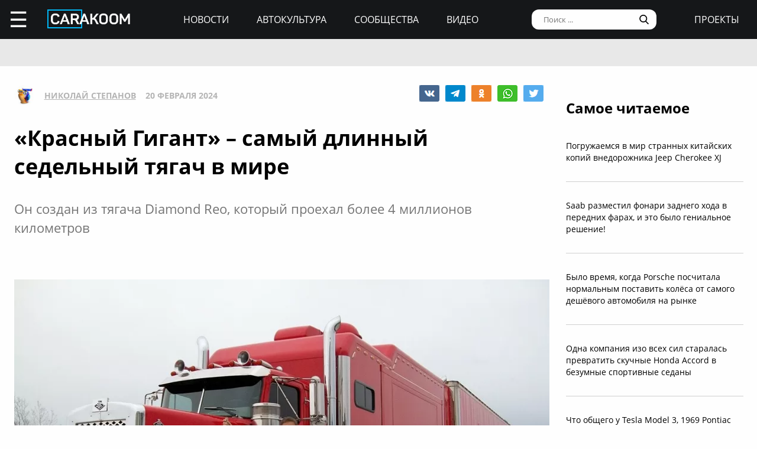

--- FILE ---
content_type: text/html; charset=UTF-8
request_url: https://carakoom.com/blog/krasnyj-gigant--samyj-dlinnyj-sedelnyj-tyagach-v-mire
body_size: 12259
content:
<!DOCTYPE HTML><html lang="ru"><head><title>«Красный Гигант» – самый длинный седельный тягач в мире | carakoom.com</title><meta name="robots" content="index, follow" /><link rel="apple-touch-icon" sizes="180x180" href="/apple-touch-icon.png"><link rel="icon" type="image/png" href="/favicon-32x32.png" sizes="32x32"><link rel="icon" type="image/png" href="/favicon-16x16.png" sizes="16x16"><meta name="msapplication-TileColor" content="#2b5797"><meta name="msapplication-TileImage" content="/mstile-144x144.png"><meta http-equiv="content-type" content="text/html; charset=utf-8" /><meta name="viewport" content="width=device-width, initial-scale=1"><meta name="description" content="Он создан из тягача Diamond Reo, который проехал более 4 миллионов километров" /><meta name="keywords" content="diamond reo, тягач, седельный тягач" /><script type="text/javascript" src="https://carakoom.com/data/themes/easy/js/init.js?v=3.3.53"></script><link rel="stylesheet" href="https://carakoom.com/data/themes/easy/css/style.css?v=3.3.53" /><link rel="stylesheet" href="https://carakoom.com/data/themes/easy/css/main.css?v=3.3.53" /><script type="text/javascript" src="https://carakoom.com/data/inc/lib/java/framework.js?v=3.3.53"></script><script type="text/javascript" src="https://carakoom.com/data/inc/lib/ajax/processor.js?v=3.3.53"></script><link rel="stylesheet" href="/photoswipe/photoswipe.css" /><link rel="stylesheet" href="/photoswipe/default-skin/default-skin.css" /><script type="text/javascript" src="/photoswipe/photoswipe.min.js"></script><script type="text/javascript" src="/photoswipe/photoswipe-ui-default.min.js"></script><script type="text/javascript" src="https://carakoom.com/data/modules/wall/java/wall.js"></script><script type="text/javascript" src="https://carakoom.com/data/modules/like/js/script.js"></script><script type="text/javascript" src="https://carakoom.com/data/modules/comments/js/script.js"></script><meta property="og:title" content="«Красный Гигант» – самый длинный седельный тягач в мире"><meta property="og:description" content=" Брайан Дакс из Ту-Риверс, штат Висконсин, потратил несколько лет, чтобы превратить свой старенький тягач Diamond Reo 1990 года в самый необычный и..."><meta property="og:url" content="https://carakoom.com/blog/krasnyj-gigant--samyj-dlinnyj-sedelnyj-tyagach-v-mire"><meta property="og:type" content="article"><meta property="og:site_name" content="CARakoom.com"><meta property="og:image" content="https://carakoom.com/data/wall/787/689cfbce_medium.jpg"/><meta name="twitter:card" content="summary_large_image"></head>

<body >
<div id="problem"></div>
<input type="checkbox" id="nav-user">
<header id="header">
<div class="header-left"><label for="nav-user">☰</label><a href="/" class="header-logo"><img src="https://carakoom.com/data/image/CARAKOOM.png" alt="logo"></a></div>
<div class="header-center">
<a href="https://carakoom.com/car-news">Новости</a>
<a href="https://carakoom.com/car-culture">Автокультура</a>
<a href="https://carakoom.com/groups">Сообщества</a>
<a href="https://carakoom.com/car-video">Видео</a>
</div>
<div class="header-right">
<input type="search" placeholder="Поиск ..."  id="isearch" onkeyup="if(event.keyCode == 13) {processor('wall_search','787','177adc265c3dfab9dc02399776b8d8ec')}"/>
<img src="https://carakoom.com/data/image/loope.png" alt="loope" class="black-loope">
<img src="https://carakoom.com/data/image/white-loope.png" alt="loope" class="white-loope" id="searchBtn" onclick="showSearch(this);">
<a href="">проекты</a></div>

<div class="window forgot-win" id="reg"><div id="reg_body" class="box" style="width:100%"><h3>Вход / Регистрация</h3>
<form  action="" method="post" class="ep-ent">
<span class="reg-desc">Войдите, используя ваши Email и пароль или введите необходимые данные для регистрации нового пользователя.</span>
<input type="email" id="w_email" value="" placeholder="Введите емайл" onkeyup="ValidateMail(this)" required="required" />
<input type="password" id="w_passw" value="" placeholder="Введите пароль" required="required" />

<span class="forgot-desc" onclick="close_window('reg');show_window('forgot');">Забыли пароль?</span>

<ul class="comcontrol">
<li id="w_btn_enter" onclick="processor('w_enter');" data-hash="502395c3e2dfb6765abc4cfefb0af719">Вход</li>
<li id="w_btn_reg" onclick="processor('w_registration');" data-hash="e914d66225bd642a19b7ae55222d812c">Регистрация</li></ul></form>
<div class="soc-ent">
<span class="social-desc">Другие способы входа / регистрации</span>
<ul class="comcontrol" style="flex-direction:column">
<li id="w_btn_vk" onclick="vkAuth();" style="background:#0281b4">Вконтакте</li>
<li id="w_btn_fb" onclick="fbAuth();" style="background:#1f6296">Facebook</li>
</ul>
</div></div></div>

<div id="forgot"  class="window forgot-win">
<div id='forgot_body' class="box" style="width:100%">


<h3>Восстановление доступа</h3>
<form  action="" method="post" class="ep-ent" id="send-forgot">
<span class="reg-desc">Введите Email, который использовался при регистрации.</span>
<input type="email" placeholder="Введите почтовый ящик" id="forgot_email" onkeyup="ValidateMail(this)" maxlength="50" required="required"/>
<ul class="comcontrol"><li id="w_btn_forgot" onclick="processor('send_forgot')" data-hash="4d5f62007645f805413672fa689f945e">Восстановить</li></ul></form>
</div></div></header>
<div id="waiting"></div>

<aside class="nav-user-block">
<div class="nav-header">
<label for="nav-user">+</label>
<a href="javascript:void(0);" onclick="init('nav-user').checked=false;show_window('reg');">регистрация<br>и вход</a><img src="https://carakoom.com/data/image/no_logo.png" loading="lazy" alt="user logo"></div>
<nav class="user-links">
<a href="https://carakoom.com/car-news" data-hash="79a7df39109c34b0cc83f8ad089d0532" class="menu bolder">Новости</a>
<a href="https://carakoom.com/car-culture" data-hash="9068a93d87737f8296649680b68c8750" class="menu bolder">Автокультура</a>
<div class="nav-collapsible">
<input type="checkbox" id="nav-collapsible-1">
<label for="nav-collapsible-1" class="bold" onclick="processor('groups','')" data-hash="950b66edbce955538e5a6194ddad4692">Сообщества</label>
<div class="nav-collapsible-links">
<a  href="https://carakoom.com/crash" data-hash="72990405f4c8d366c2d5b804e9bcffe0" class="menu" >Аварии</a><a  href="https://carakoom.com/american" data-hash="66e07bd74f2833fbea271ba24f705c08" class="menu" >Американские</a><a  href="https://carakoom.com/offroad" data-hash="d6e8d78302384b8e260b9d9b0e386166" class="menu" >Внедорожники</a><a  href="https://carakoom.com/bikes" data-hash="67d88ac9621babddbf62be0077b6ae14" class="menu" >Мотоциклы</a><a  href="https://carakoom.com/retro" data-hash="748fab09fb85e25de221e87b3133de55" class="menu" >Ретро</a><a  href="https://carakoom.com/russian" data-hash="343e5bd6f765b49a3cf73313ea99a46b" class="menu" >Русские и советские</a><a  href="https://carakoom.com/tuning" data-hash="c789f1bec2f92806e85313980a4caa55" class="menu" >Тюнинг</a><a  href="https://carakoom.com/electric" data-hash="1275d321b9d7891239b1e7f7580b2154" class="menu" >Электромобили</a><a href="https://carakoom.com/groups" class="menu" data-hash="950b66edbce955538e5a6194ddad4692">другие</a>
</div>
</div>
<a href="https://carakoom.com/car-video" data-hash="2fcf85e3101ed0e64ce5c3c1a6fd8a83" class="menu bolder">Видео</a>

<a href="#" class="menu bolder">проекты</a>
</nav>
<div class="nav-footer">
<a href="/" class="nav-logo"><img src="https://carakoom.com/data/image/CARAKOOM.png" alt="logo"></a>
<div class="nav-social-block">
<a href="https://vk.com/carakoom"><img src="https://carakoom.com/data/image/vk.png"></a>
<a href="https://www.pinterest.com/carakoom/"><img src="https://carakoom.com/data/image/pinterest.png"></a>
<a href="https://youtube.com/channel/UCWTEDKF2hpCUeDgKQh70_Iw"><img src="https://carakoom.com/data/image/youtube.png"></a>
</div>
<a href="">Подписаться на рассылку</a>
<a href="https://carakoom.com/advertising">Реклама на сайте</a>
<a href="">Пользовательское согашение</a>
<a href="https://carakoom.com/contacts">Контакты</a>
<a href="https://carakoom.com/data/rss/all.xml">RSS</a>
</div>
</aside>
<div id="container">
<main id="myplace"><div class="post-top-banner">
<div style="width:auto;max-width:1233px;height:auto;margin:0 auto"> <!-- Yandex.RTB R-A-282121-8 -->
<div id="yandex_rtb_R-A-282121-8"></div>
<script type="text/javascript">
    (function(w, d, n, s, t) {
        w[n] = w[n] || [];
        w[n].push(function() {
            Ya.Context.AdvManager.render({
                blockId: "R-A-282121-8",
                renderTo: "yandex_rtb_R-A-282121-8",
                async: true
            });
        });
if(checkScript("//an.yandex.ru/system/context.js"))return;
        t = d.getElementsByTagName("script")[0];
        s = d.createElement("script");
        s.type = "text/javascript";
        s.src = "//an.yandex.ru/system/context.js";
        s.async = true;
        t.parentNode.insertBefore(s, t);
    })(this, this.document, "yandexContextAsyncCallbacks");
</script></div></div>

<div class="post-mobile-banner"><div style="width:300px;height:auto;margin:0 auto"> <!-- Yandex.RTB R-A-282121-12 -->
<div id="yandex_rtb_R-A-282121-12"></div>
<script type="text/javascript">
    (function(w, d, n, s, t) {
        w[n] = w[n] || [];
        w[n].push(function() {
            Ya.Context.AdvManager.render({
                blockId: "R-A-282121-12",
                renderTo: "yandex_rtb_R-A-282121-12",
                async: true
            });
        });
if(checkScript("//an.yandex.ru/system/context.js"))return;
        t = d.getElementsByTagName("script")[0];
        s = d.createElement("script");
        s.type = "text/javascript";
        s.src = "//an.yandex.ru/system/context.js";
        s.async = true;
        t.parentNode.insertBefore(s, t);
    })(this, this.document, "yandexContextAsyncCallbacks");
</script></div></div>

<div class="post-container">
<div class="post-data" itemscope itemtype="http://schema.org/NewsArticle">
<div class="post-header">
<div class="post-header-left">
<img src="https://carakoom.com/data/users/787/ico.jpg?time=1769234105">
<a href=""  itemprop="author">Николай Степанов</a>
<meta itemprop="datePublished" content="Tue, 20 Feb 2024 18:00:11 +0300" />
<span >20 февраля 2024</span>
</div>
<div class="post-social-block">
<img class="vk" src="https://carakoom.com/data/image/vk2.png" data-object="wall" data-social="vk" data-hash="194ce11630a40062a5ff72a72b67295b" title="0" onclick="processor('share','38846');window.open('https://vk.com/share.php?url=https://carakoom.com/blog/krasnyj-gigant--samyj-dlinnyj-sedelnyj-tyagach-v-mire', '_blank', 'scrollbars=0, resizable=1, menubar=0, left=200, top=200, width=554, height=421, toolbar=0, status=0');return false;" alt="VK"><img class="tg" src="https://carakoom.com/data/image/telegram.png" data-object="wall" data-social="tg" data-hash="194ce11630a40062a5ff72a72b67295b" title="0" onclick="processor('share','38846');window.open('tg://share?url=https://carakoom.com/blog/krasnyj-gigant--samyj-dlinnyj-sedelnyj-tyagach-v-mire&text=', '_blank', 'scrollbars=0, resizable=1, menubar=0, left=200, top=200, width=550, height=440, toolbar=0, status=0');return false;" title="Telegram"><img class="ok" src="https://carakoom.com/data/image/ok.png" data-object="wall" data-social="ok" data-hash="194ce11630a40062a5ff72a72b67295b" title="0" onclick="processor('share','38846');window.open('https://connect.ok.ru/offer?url=https://carakoom.com/blog/krasnyj-gigant--samyj-dlinnyj-sedelnyj-tyagach-v-mire', '_blank', 'scrollbars=0, resizable=1, menubar=0, left=200, top=200, width=600, height=440, toolbar=0, status=0');return false;" alt="Odnoklassniki"><img class="wa" src="https://carakoom.com/data/image/wa.png" data-object="wall" data-social="wa" data-hash="194ce11630a40062a5ff72a72b67295b" title="0" onclick="processor('share','38846');window.open('whatsapp://send?text=https://carakoom.com/blog/krasnyj-gigant--samyj-dlinnyj-sedelnyj-tyagach-v-mire ', '_blank', 'scrollbars=0, resizable=1, menubar=0, left=200, top=200, width=554, height=421, toolbar=0, status=0');return false;" title="WA" data-action="share/whatsapp/share"><img class="tw" src="https://carakoom.com/data/image/twitter.png" data-object="wall" data-social="tw" data-hash="194ce11630a40062a5ff72a72b67295b" title="0" onclick="processor('share','38846');window.open('https://twitter.com/share?url=https://carakoom.com/blog/krasnyj-gigant--samyj-dlinnyj-sedelnyj-tyagach-v-mire&text=', '_blank', 'scrollbars=0, resizable=1, menubar=0, left=200, top=200, width=554, height=421, toolbar=0, status=0');return false;" alt="Twitter"></div>
</div>
<meta itemprop="inLanguage" content="ru" /> <meta itemscope itemprop="mainEntityOfPage" itemtype="https://schema.org/WebPage" itemid="https://carakoom.com/blog/krasnyj-gigant--samyj-dlinnyj-sedelnyj-tyagach-v-mire">

<h1 itemprop="headline">«Красный Гигант» – самый длинный седельный тягач в мире</h1>

<span class="post-preview">Он создан из тягача Diamond Reo, который проехал более 4 миллионов километров</span>

<br><br><div style="width:auto;max-width:1233px;height:auto;margin:0 auto"> <!-- Yandex.RTB R-A-282121-21 -->
<div id="yandex_rtb_R-A-282121-21"></div>
<script type="text/javascript">
    (function(w, d, n, s, t) {
        w[n] = w[n] || [];
        w[n].push(function() {
            Ya.Context.AdvManager.render({
                blockId: "R-A-282121-21",
                renderTo: "yandex_rtb_R-A-282121-21",
                async: true
            });
        });
if(checkScript("//an.yandex.ru/system/context.js"))return;
        t = d.getElementsByTagName("script")[0];
        s = d.createElement("script");
        s.type = "text/javascript";
        s.src = "//an.yandex.ru/system/context.js";
        s.async = true;
        t.parentNode.insertBefore(s, t);
    })(this, this.document, "yandexContextAsyncCallbacks");
</script></div>
<div class="post-content" id="item38846" itemprop="articleBody"><p><img src="https://carakoom.com/data/wall/787/689cfbce_medium.jpg" loading="lazy" alt=""/></p><p>Брайан Дакс из Ту-Риверс, штат Висконсин, потратил несколько лет, чтобы превратить свой старенький тягач Diamond Reo 1990 года в самый необычный и самый длинный седельный тягач в мире, получивший название Red Giant или – «Красный Гигант».</p><p>В итоге он стал не просто домом на колёсах, а передвижным медиацентром и рекламная площадка с двумя огромными светодиодными экранами и мощным звуком.</p><p>Еще в 1990 году, когда Брайан купил этот грузовик, его нужно было специально заказывать – в то время Diamond Reo уже находился на грани закрытия, и его тягач стал одним из последних грузовиков, произведённых компанией.</p><p><img src="https://carakoom.com/data/wall/787/674d9c40_medium.jpg" loading="lazy" alt=""/></p><p>Тягач был собран вручную в Гаррисберге, штат Пенсильвания, и на его изготовление ушло три недели. Сначала он имел колесную базу 6,6 метра, двигатель Caterpillar 3406B мощностью 425 л.с., 18-ступенчатую коробку передач и спальный отсек Double Eagle длиной 2,3 метра.</p><p>Брайан и его Rio проехали много миль, работая на Wisconsin Express Lines и Kaukauna Cheese.</p><p>В 1997 году и Брайан оказался в Пенсаколе, штат Флорида, где встретил бывшего боксера и тренера Роя Джонса-старшего. Они стали друзьями, и в какой-то момент Рой упомянул Брайану, что хочет сделать что-то особенное для своего сына Роя Джонса-младшего, который стал чемпионом мира по боксу.</p><p><img src="https://carakoom.com/data/wall/787/6aa1afac_medium.jpg" loading="lazy" alt=""/></p><p>Брайан предложил повесить портрет его сына на боковой стороне трейлера, чтобы все могли его увидеть. Так они и сделали. Рой-младший, увидев такой подарок, посоветовал Брайану продавать рекламу на своём грузовике. Так появилась идея Redt Giant.</p><p>Шесть лет назад Брайан, проехав к этому времени более 4 миллионов километров на своем Reo, решил превратить его в передвижной рекламный щит.</p><p>Он отвез грузовик в компанию S&J Truck Sales, специализирующейся на удлинении рам грузовиков. Брайан попросил их сделать грузовик самым длинным седельным тягачом в мире.</p><p><img src="https://carakoom.com/data/wall/787/6954a31b_medium.jpg" loading="lazy" alt=""/></p><p>Изначально он планировал потратить около 75 000 долларов на замену направляющих рамы и покраску грузовика, но в итоге бюджет вырос до 750 000 долларов.</p><p>В итоге колёсная база выросла до 10,9 метра, а по бортам гигантского спального отсека появились выдвижные панели, на которых размещены светодиодные экраны.</p><p>Эти экраны могут использоваться для показа рекламных объявлений, что создает новый источник дохода для владельца грузовика. Грузовик по-прежнему приводится в движение двигателем Cat 3406B и имеет 18-ступенчатую коробку передач.</p><p><img src="https://carakoom.com/data/wall/787/6b7afb61_medium.jpg" loading="lazy" alt=""/></p><p>Всю деревянную отделку внутри изготовила компания Rockwood на заказ. В сцепке со специальным полуприцепом общая длина достигает 28 метров!</p><p>Брайан говорит, автопоезд получился слишком тяжёлым, поэтому больше не может перевозить грузы без особого разрешения. Ещё бы, ведь снаряженная масса автопоезда превышает 32 тонны!</p><p>Daktronics установила компьютерные системы и два больших светодиодных экрана. Брайан говорит, что его навыков хватает только для того, чтобы включать и выключать их.</p><p><img src="https://carakoom.com/data/wall/787/6acfbe9e_medium.jpg" loading="lazy" alt=""/></p><p>Эта рекламная система может показывать разные виды рекламы, включая фото, видео и прямые трансляции. Она также сама по себе интересна, благодаря потрясающей графике и звуку.</p><p>Рекламу можно легко перевернуть с одной стороны грузовика на другую. Грузовик также оснащен спутниковым телевидением, Blue Ray и DVD-плеером, видеоиграми и Wi-Fi.</p><p>Если не для перевозки грузов, то для чего тогда нужен Red Giant? Теперь это шоу-трак, который часто появляется на различных автомобильных и спортивных мероприятиях, фестивалях, концертах, благотворительных акциях, корпоративных вечеринках и других местах.</p><p><img src="https://carakoom.com/data/wall/787/67833bfa_medium.jpg" loading="lazy" alt=""/></p><p><a onclick="return !window.open(this.href)" href="https://t.me/carakoom" rel="nofollow" class="tl_telegram_share_btn"><span class="tl_telegram_share_label" target="_blank">Подпишись на CARAKOOM в Telegram</span><i class="tl_telegram_share_icon"></i></a></p></div>
<div class="post-footer">
<div class="tags"><a href="https://carakoom.com/tag/diamond-reo" data-hash="944c98ce1b0c06ed09849760ab299d6c">diamond reo</a>,<a href="https://carakoom.com/tag/тягач" data-hash="033409cb95a24988543a5faeca7bfd89">тягач</a>,<a href="https://carakoom.com/tag/седельный-тягач" data-hash="1b7b51c8eca50679c580619e8c1adbfd">седельный тягач</a></div><div class="post-social-block">
<img class="vk" src="https://carakoom.com/data/image/vk2.png" data-object="wall" data-social="vk" data-hash="194ce11630a40062a5ff72a72b67295b" title="0" onclick="processor('share','38846');window.open('https://vk.com/share.php?url=https://carakoom.com/blog/krasnyj-gigant--samyj-dlinnyj-sedelnyj-tyagach-v-mire', '_blank', 'scrollbars=0, resizable=1, menubar=0, left=200, top=200, width=554, height=421, toolbar=0, status=0');return false;" alt="VK"><img class="tg" src="https://carakoom.com/data/image/telegram.png" data-object="wall" data-social="tg" data-hash="194ce11630a40062a5ff72a72b67295b" title="0" onclick="processor('share','38846');window.open('tg://share?url=https://carakoom.com/blog/krasnyj-gigant--samyj-dlinnyj-sedelnyj-tyagach-v-mire&text=', '_blank', 'scrollbars=0, resizable=1, menubar=0, left=200, top=200, width=550, height=440, toolbar=0, status=0');return false;" title="Telegram"><img class="ok" src="https://carakoom.com/data/image/ok.png" data-object="wall" data-social="ok" data-hash="194ce11630a40062a5ff72a72b67295b" title="0" onclick="processor('share','38846');window.open('https://connect.ok.ru/offer?url=https://carakoom.com/blog/krasnyj-gigant--samyj-dlinnyj-sedelnyj-tyagach-v-mire', '_blank', 'scrollbars=0, resizable=1, menubar=0, left=200, top=200, width=600, height=440, toolbar=0, status=0');return false;" alt="Odnoklassniki"><img class="wa" src="https://carakoom.com/data/image/wa.png" data-object="wall" data-social="wa" data-hash="194ce11630a40062a5ff72a72b67295b" title="0" onclick="processor('share','38846');window.open('whatsapp://send?text=https://carakoom.com/blog/krasnyj-gigant--samyj-dlinnyj-sedelnyj-tyagach-v-mire ', '_blank', 'scrollbars=0, resizable=1, menubar=0, left=200, top=200, width=554, height=421, toolbar=0, status=0');return false;" title="WA" data-action="share/whatsapp/share"><img class="tw" src="https://carakoom.com/data/image/twitter.png" data-object="wall" data-social="tw" data-hash="194ce11630a40062a5ff72a72b67295b" title="0" onclick="processor('share','38846');window.open('https://twitter.com/share?url=https://carakoom.com/blog/krasnyj-gigant--samyj-dlinnyj-sedelnyj-tyagach-v-mire&text=', '_blank', 'scrollbars=0, resizable=1, menubar=0, left=200, top=200, width=554, height=421, toolbar=0, status=0');return false;" alt="Twitter"></div>
</div>
<div class="post-media" id="post-media">

<h5>Фотогалерея</h5>

<div class="item-media" itemprop="image" itemscope="" itemtype="https://schema.org/ImageObject"><a class="photoswipe" href="https://carakoom.com/data/wall/787/689cfbce.jpg"><img  loading="lazy" data-size="900x593"  data-type="image" data-name="689cfbce" src="https://carakoom.com/data/wall/787/689cfbce_221x124.jpg" alt=""><meta itemprop="image" content="https://carakoom.com/data/wall/787/689cfbce.jpg"><meta itemprop="width" content="900"><meta itemprop="height" content="593"></a><a class="photoswipe" href="https://carakoom.com/data/wall/787/674d9c40.jpg"><img  loading="lazy" data-size="1080x811"  data-type="image" data-name="674d9c40" src="https://carakoom.com/data/wall/787/674d9c40_221x124.jpg" alt=""><meta itemprop="image" content="https://carakoom.com/data/wall/787/674d9c40.jpg"><meta itemprop="width" content="1080"><meta itemprop="height" content="811"></a><a class="photoswipe" href="https://carakoom.com/data/wall/787/6aa1afac.jpg"><img  loading="lazy" data-size="900x519"  data-type="image" data-name="6aa1afac" src="https://carakoom.com/data/wall/787/6aa1afac_221x124.jpg" alt=""><meta itemprop="image" content="https://carakoom.com/data/wall/787/6aa1afac.jpg"><meta itemprop="width" content="900"><meta itemprop="height" content="519"></a><a class="photoswipe" href="https://carakoom.com/data/wall/787/6954a31b.jpg"><img  loading="lazy" data-size="900x603"  data-type="image" data-name="6954a31b" src="https://carakoom.com/data/wall/787/6954a31b_221x124.jpg" alt=""><meta itemprop="image" content="https://carakoom.com/data/wall/787/6954a31b.jpg"><meta itemprop="width" content="900"><meta itemprop="height" content="603"></a><a class="photoswipe" href="https://carakoom.com/data/wall/787/6b7afb61.jpg"><img  loading="lazy" data-size="750x629"  data-type="image" data-name="6b7afb61" src="https://carakoom.com/data/wall/787/6b7afb61_221x124.jpg" alt=""><meta itemprop="image" content="https://carakoom.com/data/wall/787/6b7afb61.jpg"><meta itemprop="width" content="750"><meta itemprop="height" content="629"></a><a class="photoswipe" href="https://carakoom.com/data/wall/787/69d5c791.jpg"><img  loading="lazy" data-size="900x626"  data-type="image" data-name="69d5c791" src="https://carakoom.com/data/wall/787/69d5c791_221x124.jpg" alt=""><meta itemprop="image" content="https://carakoom.com/data/wall/787/69d5c791.jpg"><meta itemprop="width" content="900"><meta itemprop="height" content="626"></a><a class="photoswipe" href="https://carakoom.com/data/wall/787/67833bfa.jpg"><img  loading="lazy" data-size="900x592"  data-type="image" data-name="67833bfa" src="https://carakoom.com/data/wall/787/67833bfa_221x124.jpg" alt=""><meta itemprop="image" content="https://carakoom.com/data/wall/787/67833bfa.jpg"><meta itemprop="width" content="900"><meta itemprop="height" content="592"></a><a class="photoswipe" href="https://carakoom.com/data/wall/787/6acfbe9e.jpg"><img  loading="lazy" data-size="900x675"  data-type="image" data-name="6acfbe9e" src="https://carakoom.com/data/wall/787/6acfbe9e_221x124.jpg" alt=""><meta itemprop="image" content="https://carakoom.com/data/wall/787/6acfbe9e.jpg"><meta itemprop="width" content="900"><meta itemprop="height" content="675"></a></div>
</div>

<div class="post-bottom-banner">
<div style="width:auto;max-width:1233px;height:auto;margin:0 auto"> <!-- Yandex.RTB R-A-282121-10 -->
<div id="yandex_rtb_R-A-282121-10"></div>
<script type="text/javascript">
    (function(w, d, n, s, t) {
        w[n] = w[n] || [];
        w[n].push(function() {
            Ya.Context.AdvManager.render({
                blockId: "R-A-282121-10",
                renderTo: "yandex_rtb_R-A-282121-10",
                async: true
            });
        });
if(checkScript("//an.yandex.ru/system/context.js"))return;
        t = d.getElementsByTagName("script")[0];
        s = d.createElement("script");
        s.type = "text/javascript";
        s.src = "//an.yandex.ru/system/context.js";
        s.async = true;
        t.parentNode.insertBefore(s, t);
    })(this, this.document, "yandexContextAsyncCallbacks");
</script></div></div>

<div class="post-comments" id="comments38846">




</div>

<div class="post-read-more">
<a href="https://carakoom.com/blog/15-ochen-mocshnyh-avtomobilej-kotorye-mozhno-kupit-v-rossii-menee-chem-za-1-million-rublej"><h4>Читать</h4></a>
<a href="https://carakoom.com/blog/15-ochen-mocshnyh-avtomobilej-kotorye-mozhno-kupit-v-rossii-menee-chem-za-1-million-rublej"><p class="read_next_blue_text">15 очень мощных автомобилей, которые можно купить в России менее, чем за 1 миллион рублей</p></a>
<a href="https://carakoom.com/blog/15-ochen-mocshnyh-avtomobilej-kotorye-mozhno-kupit-v-rossii-menee-chem-za-1-million-rublej"><img loading="lazy" src="https://carakoom.com/data/wall/787/614f11e4_900x506.jpg" alt="15 очень мощных автомобилей, которые можно купить в России менее, чем за 1 миллион рублей" class="read_next_blue_text_img"></a>
</div>

</div>
<div class="post-side">

<div class="post-popular fix">
<h4>Самое читаемое</h4>
<a href="https://carakoom.com/blog/pogruzhaemsya-v-mir-strannyh-kitajskih-kopij-vnedorozhnika-jeep-cherokee-xj" data-hash="f0256b6d5dccc20a2abe3240cb8e9a64">Погружаемся в мир странных китайских копий внедорожника Jeep Cherokee XJ</a><a href="https://carakoom.com/blog/saab-razmestil-fonari-zadnego-hoda-v-perednih-farah-i-eto-bylo-genialnoe-reshenie" data-hash="d9c56ae31060128559ecb6b731ee4797">Saab разместил фонари заднего хода в передних фарах, и это было гениальное решение!</a><a href="https://carakoom.com/blog/bylo-vremya-kogda-porsche-poschitala-normalnym-postavit-kolyosa-ot-samogo-deshyovogo-avtomobilya-na-rynke" data-hash="aea8b6e91770baa3ad700d7c8c8311aa">Было время, когда Porsche посчитала нормальным поставить колёса от самого дешёвого автомобиля на рынке</a><a href="https://carakoom.com/blog/odna-kompaniya-izo-vseh-sil-staralas-prevratit-skuchnye-honda-accord-v-bezumnye-sportivnye-sedany" data-hash="275598c6f869c81911103a2be57bd8aa">Одна компания изо всех сил старалась превратить скучные Honda Accord в безумные спортивные седаны</a><a href="https://carakoom.com/blog/chto-obcshego-u-tesla-model-3-1969-pontiac-grand-prix-i-1947-cisitalia-202" data-hash="2ac2d74a5527c765dcedb1c03ac9f590">Что общего у Tesla Model 3, 1969 Pontiac Grand Prix и 1947 Cisitalia 202</a></div>

<div class="post-side-last-news fix">
<h4>Последние новости</h4>
<a href="https://carakoom.com/blog/pogruzhaemsya-v-mir-strannyh-kitajskih-kopij-vnedorozhnika-jeep-cherokee-xj" data-hash="f0256b6d5dccc20a2abe3240cb8e9a64"><img loading="lazy" class="no-round" src="https://carakoom.com/data/wall/787/6b0ad7d5_thumb.jpg" alt="Погружаемся в мир странных китайских копий внедорожника Jeep Cherokee XJ"/><p>Погружаемся в мир странных китайских копий внедорожника Jeep Cherokee XJ</p></a><a href="https://carakoom.com/blog/vspomnim-avtomobili-u-kotoryh-v-ramkah-odnoj-i-toj-zhe-modeli-menyalos-raspolozhenie-dvigatelya-takih-primerov-nemnogo-no-davaj-o-nih-pogovorim" data-hash="7a9d1515f57d02af6fa23437d452008d"><img loading="lazy" class="no-round" src="https://carakoom.com/data/wall/787/6c062ca7_thumb.jpg" alt="Вспомним автомобили, у которых в рамках одной и той же модели менялось расположение двигателя? Таких примеров немного, но давай о них поговорим"/><p>Вспомним автомобили, у которых в рамках одной и той же модели менялось расположение двигателя? Таких примеров немного, но давай о них поговорим</p></a><a href="https://carakoom.com/blog/v-permi-reshili-sozdat-svoj-sobstvennyj-tesla-cybervan" data-hash="8f8291c79c8c8392dd294a36e36fb288"><img loading="lazy" class="no-round" src="https://carakoom.com/data/wall/787/6d0e846a_thumb.jpg" alt="В Перми решили создать свой собственный Tesla Cybervan"/><p>В Перми решили создать свой собственный Tesla Cybervan</p></a><a href="https://carakoom.com/blog/yaponskie-studenty-prevracshayut-daihatsu-copen-v-mini-repliku-toyota-supra" data-hash="e4d9a7af52fd2ef0824f3b5b0e2e34ad"><img loading="lazy" class="no-round" src="https://carakoom.com/data/wall/787/6b20a192_thumb.jpg" alt="Японские студенты превращают Daihatsu Copen в мини-реплику Toyota Supra"/><p>Японские студенты превращают Daihatsu Copen в мини-реплику Toyota Supra</p></a></div>

<div class="banner" style="width:300px;height:600px">
<div style="width:300px;height:auto;margin:0 auto"> <!-- Yandex.RTB R-A-282121-20 -->
<div id="yandex_rtb_R-A-282121-20"></div>
<script type="text/javascript">
    (function(w, d, n, s, t) {
        w[n] = w[n] || [];
        w[n].push(function() {
            Ya.Context.AdvManager.render({
                blockId: "R-A-282121-20",
                renderTo: "yandex_rtb_R-A-282121-20",
                async: true
            });
        });
if(checkScript("//an.yandex.ru/system/context.js"))return;
        t = d.getElementsByTagName("script")[0];
        s = d.createElement("script");
        s.type = "text/javascript";
        s.src = "//an.yandex.ru/system/context.js";
        s.async = true;
        t.parentNode.insertBefore(s, t);
    })(this, this.document, "yandexContextAsyncCallbacks");
</script></div></div>
<div class="banner" style="width:300px;height:600px">
<div style="width:300px;height:auto;margin:0 auto"> <!-- Yandex.RTB R-A-282121-19 -->
<div id="yandex_rtb_R-A-282121-19"></div>
<script type="text/javascript">
    (function(w, d, n, s, t) {
        w[n] = w[n] || [];
        w[n].push(function() {
            Ya.Context.AdvManager.render({
                blockId: "R-A-282121-19",
                renderTo: "yandex_rtb_R-A-282121-19",
                async: true
            });
        });
if(checkScript("//an.yandex.ru/system/context.js"))return;
        t = d.getElementsByTagName("script")[0];
        s = d.createElement("script");
        s.type = "text/javascript";
        s.src = "//an.yandex.ru/system/context.js";
        s.async = true;
        t.parentNode.insertBefore(s, t);
    })(this, this.document, "yandexContextAsyncCallbacks");
</script></div></div>

<script>
window.onload = function() {setTimeout(() => primaryPlacement('.post-side',600),1000);};
zoomer();
</script>
</div>
</div>

<div class="down">
<span onclick="processor('trucks')"  data-hash="9d2d5e004cf0b93499e6b2d69c23eda1">больше по теме</span>
<a href="https://carakoom.com/trucks" data-hash="9d2d5e004cf0b93499e6b2d69c23eda1"><h4>Грузовики и автобусы</h4></a>

<div class="down-content">
<a href="https://carakoom.com/blog/suhoputnaya-yahta-avtodom-s-garazhom-dlya-mikroavtomobilya-smart" data hash="8c729e8c13d86c8041ac010983af0635"><p>Сухопутная яхта: автодом с гаражом для микроавтомобиля Smart</p><img src="https://carakoom.com/data/wall/787/6c0a9894_300x260.jpg"></a><a href="https://carakoom.com/blog/stalnye-kolyosa-dolzhny-stat-umnoj-zamenoj-privychnym-shinam-u-karernyh-samosvalov" data hash="aa66fddfe0e2fc63a775cd650bd695bf"><p>Стальные колёса должны стать умной заменой привычным шинам у карьерных самосвалов</p><img src="https://carakoom.com/data/wall/787/6e6f20d1_300x260.jpg"></a><a href="https://carakoom.com/blog/samym-strannym-variantom-dodge-ram-byl-10-tonnyj-gruzovik-dlya-meksiki" data hash="86083961e04a02f1df1a4e1e05e6fb7c"><p>Самым странным вариантом Dodge Ram был 10-тонный грузовик для Мексики</p><img src="https://carakoom.com/data/wall/787/6b58d700_300x260.jpg"></a><a href="https://carakoom.com/blog/unikalnyj-prototip-international-harvester-u-kotorogo-kabina-otkidyvalas-vbok" data hash="037281a11de3d13f3de04ea62551af0a"><p>Уникальный прототип International Harvester, у которого кабина откидывалась вбок</p><img src="https://carakoom.com/data/wall/787/6b14c750_300x260.jpg"></a><a href="https://carakoom.com/blog/scanflyer--unikalnyj-avtodom-na-baze-scania-112h-s-podnimayucshimisya-dveryami" data hash="63391bcbbb5928a853a95b8cea4cfdaa"><p>Scanflyer — уникальный автодом на базе Scania 112H с поднимающимися дверями</p><img src="https://carakoom.com/data/wall/787/6d204c32_300x260.jpg"></a><a href="https://carakoom.com/blog/staryj-kenworth-udalos-razognat-do-229-kmch" data hash="81be4625c04ca99d2b2907ebce775a26"><p>Старый Kenworth удалось разогнать до 229 км/ч</p><img src="https://carakoom.com/data/wall/787/6d329e6e_300x260.jpg"></a><a href="https://carakoom.com/blog/starenkij-gruzovik-chevrolet-c70-stal-idealnym-vnedorozhnym-evakuatorom" data hash="bb0d92a5d7b5dda08d85efa188aaffd6"><p>Старенький грузовик Chevrolet C70 стал идеальным внедорожным эвакуатором</p><img src="https://carakoom.com/data/wall/787/6dd359ed_300x260.jpg"></a><a href="https://carakoom.com/blog/na-prodazhu-vystavili-1-iz-3-sucshestvuyucshih-avtodomov-gigantov-camelot-cruiser" data hash="82a8b18a267c4e94bac8048ddeebb20d"><p>На продажу выставили 1 из 3 существующих автодомов-гигантов Camelot Cruiser</p><img src="https://carakoom.com/data/wall/787/6963daa0_300x260.jpg"></a></div>

<div class="down-banner">
<div style="width:auto;max-width:1233px;height:auto;margin:0 auto"> <!-- Yandex.RTB R-A-282121-11 -->
<div id="yandex_rtb_R-A-282121-11"></div>
<script type="text/javascript">
    (function(w, d, n, s, t) {
        w[n] = w[n] || [];
        w[n].push(function() {
            Ya.Context.AdvManager.render({
                blockId: "R-A-282121-11",
                renderTo: "yandex_rtb_R-A-282121-11",
                async: true
            });
        });
if(checkScript("//an.yandex.ru/system/context.js"))return;
        t = d.getElementsByTagName("script")[0];
        s = d.createElement("script");
        s.type = "text/javascript";
        s.src = "//an.yandex.ru/system/context.js";
        s.async = true;
        t.parentNode.insertBefore(s, t);
    })(this, this.document, "yandexContextAsyncCallbacks");
</script></div></div>
<div class="wallinfo">
<h6>О СТАТЬЕ</h6>
<div><span>Категория</span><span><a href="https://carakoom.com/trucks" data-hash="9d2d5e004cf0b93499e6b2d69c23eda1">Грузовики и автобусы</a></span></div>
</div></div>
<div class="subscribe">
<div id="subscribe">
<div><h6>Подпишись на нашу рассылку</h6><span>Только самое интересное за неделю на твоей почте</span></div>
<div><span><input type="email" placeholder="Email" id="subsEm"><button onclick="processor('subscribe2')" data-hash="b6a9f674c9cb7c6f064a5330abf8bfc6">Подписаться</button></span><span>Нажимая на кнопку "Подписаться", вы соглашаетесь на получение информационных и/или рекламных сообщений в соответствии с <a href="#">Пользовательским соглашением</a></span></div>
</div></div></main>
<footer id="footer">
<div class="footer-top">
<a href="/" class="footer-logo"><img src="https://carakoom.com/data/image/CARAKOOM.png" alt="logo"></a>
<div class="footer-social-block">
<a href="https://vk.com/carakoom"><img src="https://carakoom.com/data/image/vk.png"></a>
<a href="https://www.pinterest.com/carakoom/"><img src="https://carakoom.com/data/image/pinterest.png"></a>
<a href="https://youtube.com/channel/UCWTEDKF2hpCUeDgKQh70_Iw"><img src="https://carakoom.com/data/image/youtube.png"></a>
</div>
</div>
<div class="footer-middle">
<div class="footer-menu">
<div class="footer-left">
<a href="https://carakoom.com/car-news" data-hash="79a7df39109c34b0cc83f8ad089d0532">Новости</a>
<a href="https://carakoom.com/car-culture" data-hash="9068a93d87737f8296649680b68c8750">Автокультура</a>
<a href="https://carakoom.com/groups" data-hash="950b66edbce955538e5a6194ddad4692">Сообщества</a>
<a href="https://carakoom.com/car-video" data-hash="2fcf85e3101ed0e64ce5c3c1a6fd8a83">Видео</a>
</div>
<div class="footer-center">
<a href="">Подписаться на рассылку</a>
<a href="https://carakoom.com/advertising">Реклама на сайте</a>
<a href="">Пользовательское соглашение</a>
<a href="https://carakoom.com/contacts">Контакты</a>
<a href="https://carakoom.com/data/rss/all.xml">RSS</a>
</div>
</div>
<div class="footer-right">
Все права защищены. Полное или частичное копирование материалов Сайта в коммерческих целях разрешено только с письменного разрешения владельца Сайта. В случае обнаружения нарушений, виновные лица могут быть привлечены к ответственности в соответствии с действующим законодательством Российской Федерации.
</div>
</div>
<div class="footer-down">CARakoom.com ( Каракум ) 18+ © 2011-2020 CARakoom LTD</div>

<div id="pager"><div class="title" id="pager_title"></div><input type="hidden" id="pager_id" value="0"/><div id="pager_body"></div><div id="pager_input"><span>📎</span><textarea id="pager_field" placeholder="Напишите ваш комментарий" maxlength="1000"></textarea></div></div>



<script type=text/javascript>if(localStorage.scrollTop!=0 && localStorage.back==1){window.scrollTo(0,localStorage.scrollTop);localStorage.scrollTop=0;localStorage.back=0;}</script></footer>
</div>

<div id="modal" class="modal"></div><div id="nav-modal" class="modal"></div><div id="mw" class="window"></div><div id="gallery" class="pswp" tabindex="-1" role="dialog" aria-hidden="true"><div class="pswp__bg"></div><div class="pswp__scroll-wrap"><div class="pswp__container"><div class="pswp__item"></div><div class="pswp__item"></div><div class="pswp__item"></div></div><div class="pswp__ui pswp__ui--hidden"><div class="pswp__top-bar"><div class="pswp__counter"></div><button class="pswp__button pswp__button--close" title="Close (Esc)"></button><div class="pswp__preloader"><div class="pswp__preloader__icn"><div class="pswp__preloader__cut"><div class="pswp__preloader__donut"></div></div></div></div></div><button class="pswp__button pswp__button--arrow--left" title="Previous (arrow left)"></button><button class="pswp__button pswp__button--arrow--right" title="Next (arrow right)"></button></div></div></div><script type="text/javascript">items = parseThumbnailElements();addEvent(init('nav-modal'),'click',closeNav);</script>
<div id="notification-container"></div>

<!-- Rating Mail.ru counter -->
<script type="text/javascript">
var _tmr = window._tmr || (window._tmr = []);
_tmr.push({id: "3159037", type: "pageView", start: (new Date()).getTime()});
(function (d, w, id) {
  if (d.getElementById(id)) return;
  var ts = d.createElement("script"); ts.type = "text/javascript"; ts.async = true; ts.id = id;
  ts.src = "https://top-fwz1.mail.ru/js/code.js";
  var f = function () {var s = d.getElementsByTagName("script")[0]; s.parentNode.insertBefore(ts, s);};
  if (w.opera == "[object Opera]") { d.addEventListener("DOMContentLoaded", f, false); } else { f(); }
})(document, window, "topmailru-code");
</script><noscript><div>
<img src="https://top-fwz1.mail.ru/counter?id=3159037;js=na" style="border:0;position:absolute;left:-9999px;" alt="Top.Mail.Ru" />
</div></noscript>
<!-- //Rating Mail.ru counter -->

    <!-- Yandex.Metrika counter -->
    <script type="text/javascript">
        (function (d, w, c) {(w[c] = w[c] || []).push(function() {try {w.yaCounter17339371 = new Ya.Metrika({id:17339371,clickmap:true,trackLinks:true,accurateTrackBounce:true,webvisor:true});} catch(e) { }});var n = d.getElementsByTagName("script")[0],s = d.createElement("script"),f = function () { n.parentNode.insertBefore(s, n); };s.type = "text/javascript";s.async = true;s.src = "https://mc.yandex.ru/metrika/watch.js";if (w.opera == "[object Opera]") {d.addEventListener("DOMContentLoaded", f, false);} else { f(); }})(document, window, "yandex_metrika_callbacks");
    </script>
    <noscript><div><img src="https://mc.yandex.ru/watch/17339371" style="position:absolute; left:-9999px;" alt="" /></div></noscript>
    <!-- /Yandex.Metrika counter -->

    <script type="text/javascript">
        var _gaq = _gaq || [];_gaq.push(['_setAccount', 'UA-22603769-6']);_gaq.push(['_trackPageview']);(function() {var ga = document.createElement('script'); ga.type = 'text/javascript'; ga.async = true;ga.src = ('https:' == document.location.protocol ? 'https://ssl' : 'http://www') + '.google-analytics.com/ga.js';var s = document.getElementsByTagName('script')[0]; s.parentNode.insertBefore(ga, s);})();
    </script>

</body></html>
